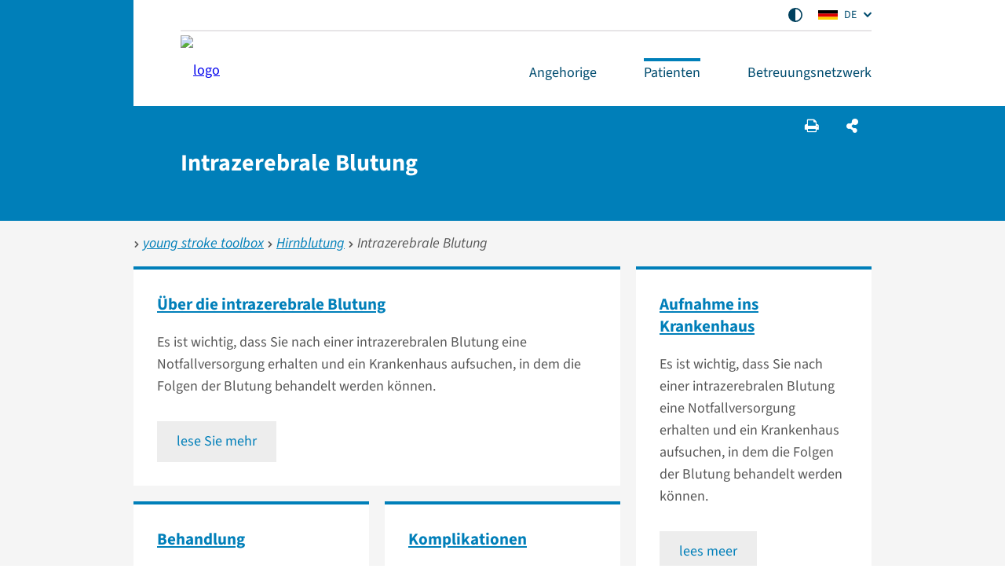

--- FILE ---
content_type: text/html; charset=utf-8
request_url: https://www.youngstroketoolbox.nl/de/patienten/schlaganfall-auf-junge-jahre/hirnblutung/arten-von-blutungen-und-behandlungsmoglichkeiten/intrazerebrale-blutung
body_size: 30272
content:


<!DOCTYPE html>
<html prefix="og: http://ogp.me/ns#" style="" lang="de">
<head>
    <link href="/assets/css/main.radboud.css?v=202601190606" rel="stylesheet" type="text/css" />
    <link rel="preload" href="/assets/fonts/RadboudIcons.woff" as="font" type="font/woff" crossorigin="anonymous">

        <script>
            (function () {
                
                if (typeof Promise === 'undefined' || typeof FontFace === 'undefined') return;

                function preload(family, localFamily, url, descriptors) {
                    function load(source) {
                        return new FontFace(family, source, descriptors)
                            .load()
                            .then(function (font) {
                                document.fonts.add(font);
                            });
                    }
                    load("local('" + localFamily + "')").catch(function () {
                        load("local('" + localFamily + "'), url('" + url + "')");
                    });
                };

                preload("\"Source Sans 3\"", "Source Sans 3", "/assets/fonts/SourceSans3-Normal-latin.woff2", {
                    weight: '400',
                    style: 'normal',
                    display: 'swap'
                });
                preload("\"Source Sans 3\"", "Source Sans 3 Bold", "/assets/fonts/SourceSans3-Normal-latin.woff2", {
                    weight: '700',
                    style: 'normal',
                    display: 'swap'
                });
            })();
        </script>

    <link rel="modulepreload" href="/assets/js/main-CJvqSw58.js">

    <meta http-equiv="X-UA-Compatible" content="IE=edge">
    <meta charset="utf-8">
    <meta name="viewport" content="width=device-width, initial-scale=1">

<!-- Matomo Tag Manager -->
<script>
  var _mtm = window._mtm = window._mtm || [];
  _mtm.push({'mtm.startTime': (new Date().getTime()), 'event': 'mtm.Start'});
  (function() {
    var d=document, g=d.createElement('script'), s=d.getElementsByTagName('script')[0];
    g.async=true; g.src='https://cdn.matomo.cloud/radboudumc.matomo.cloud/container_13HigDzM.js'; s.parentNode.insertBefore(g,s);
  })();
</script>
<!-- End Matomo Tag Manager -->




    <link rel="icon" href="https://www.youngstroketoolbox.nl/getmedia/c97ebabe-1457-4cbe-aa96-b1a15942f0a7/youngstroke_favicon.aspx?width=32&amp;height=32&amp;ext=.png" type="image/x-icon">
    <link rel="shortcut icon" href="https://www.youngstroketoolbox.nl/getmedia/c97ebabe-1457-4cbe-aa96-b1a15942f0a7/youngstroke_favicon.aspx?width=32&amp;height=32&amp;ext=.png" type="image/x-icon">

                <link rel="alternate" hreflang="nl" href="https://www.youngstroketoolbox.nl/patienten/beroerte-op-jonge-leeftijd/hersenbloeding/soorten-bloedingen-en-behandelmogelijkheden/intracerebrale-bloeding" />
                <link rel="alternate" hreflang="en" href="https://www.youngstroketoolbox.nl/en/patients/stroke-at-a-young-age/cerebral-hemorrhage/types-of-hemorrhage-and-treatment-options/intracerebral-hemorrhage" />
                <link rel="alternate" hreflang="de" href="https://www.youngstroketoolbox.nl/de/patienten/schlaganfall-auf-junge-jahre/hirnblutung/arten-von-blutungen-und-behandlungsmoglichkeiten/intrazerebrale-blutung" />
        <title>Intrazerebrale Blutung - Youngstroketoolbox</title>
        <meta name="description" content="Looking for information about intrazerebrale Blutung? Read more about this intrazerebrale Blutung  at Radboudumc">

    
    <style>
        :root {
            
            --color-tint-1: #007fb9;
--color-tint-2: #ca5126;
--color-block-accent-1-bg-tint-1: #007fb9;
--color-block-accent-1-text-tint-1: #fff;

        }
    </style>

        <script type="text/javascript">
            !(function (cfg){function e(){cfg.onInit&&cfg.onInit(i)}var S,u,D,t,n,i,C=window,x=document,w=C.location,I="script",b="ingestionendpoint",E="disableExceptionTracking",A="ai.device.";"instrumentationKey"[S="toLowerCase"](),u="crossOrigin",D="POST",t="appInsightsSDK",n=cfg.name||"appInsights",(cfg.name||C[t])&&(C[t]=n),i=C[n]||function(l){var d=!1,g=!1,f={initialize:!0,queue:[],sv:"7",version:2,config:l};function m(e,t){var n={},i="Browser";function a(e){e=""+e;return 1===e.length?"0"+e:e}return n[A+"id"]=i[S](),n[A+"type"]=i,n["ai.operation.name"]=w&&w.pathname||"_unknown_",n["ai.internal.sdkVersion"]="javascript:snippet_"+(f.sv||f.version),{time:(i=new Date).getUTCFullYear()+"-"+a(1+i.getUTCMonth())+"-"+a(i.getUTCDate())+"T"+a(i.getUTCHours())+":"+a(i.getUTCMinutes())+":"+a(i.getUTCSeconds())+"."+(i.getUTCMilliseconds()/1e3).toFixed(3).slice(2,5)+"Z",iKey:e,name:"Microsoft.ApplicationInsights."+e.replace(/-/g,"")+"."+t,sampleRate:100,tags:n,data:{baseData:{ver:2}},ver:4,seq:"1",aiDataContract:undefined}}var h=-1,v=0,y=["js.monitor.azure.com","js.cdn.applicationinsights.io","js.cdn.monitor.azure.com","js0.cdn.applicationinsights.io","js0.cdn.monitor.azure.com","js2.cdn.applicationinsights.io","js2.cdn.monitor.azure.com","az416426.vo.msecnd.net"],k=l.url||cfg.src;if(k){if((n=navigator)&&(~(n=(n.userAgent||"").toLowerCase()).indexOf("msie")||~n.indexOf("trident/"))&&~k.indexOf("ai.3")&&(k=k.replace(/(\/)(ai\.3\.)([^\d]*)$/,function(e,t,n){return t+"ai.2"+n})),!1!==cfg.cr)for(var e=0;e<y.length;e++)if(0<k.indexOf(y[e])){h=e;break}var i=function(e){var a,t,n,i,o,r,s,c,p,u;f.queue=[],g||(0<=h&&v+1<y.length?(a=(h+v+1)%y.length,T(k.replace(/^(.*\/\/)([\w\.]*)(\/.*)$/,function(e,t,n,i){return t+y[a]+i})),v+=1):(d=g=!0,o=k,c=(p=function(){var e,t={},n=l.connectionString;if(n)for(var i=n.split(";"),a=0;a<i.length;a++){var o=i[a].split("=");2===o.length&&(t[o[0][S]()]=o[1])}return t[b]||(e=(n=t.endpointsuffix)?t.location:null,t[b]="https://"+(e?e+".":"")+"dc."+(n||"services.visualstudio.com")),t}()).instrumentationkey||l.instrumentationKey||"",p=(p=p[b])?p+"/v2/track":l.endpointUrl,(u=[]).push((t="SDK LOAD Failure: Failed to load Application Insights SDK script (See stack for details)",n=o,r=p,(s=(i=m(c,"Exception")).data).baseType="ExceptionData",s.baseData.exceptions=[{typeName:"SDKLoadFailed",message:t.replace(/\./g,"-"),hasFullStack:!1,stack:t+"\nSnippet failed to load ["+n+"] -- Telemetry is disabled\nHelp Link: https://go.microsoft.com/fwlink/?linkid=2128109\nHost: "+(w&&w.pathname||"_unknown_")+"\nEndpoint: "+r,parsedStack:[]}],i)),u.push((s=o,t=p,(r=(n=m(c,"Message")).data).baseType="MessageData",(i=r.baseData).message='AI (Internal): 99 message:"'+("SDK LOAD Failure: Failed to load Application Insights SDK script (See stack for details) ("+s+")").replace(/\"/g,"")+'"',i.properties={endpoint:t},n)),o=u,c=p,JSON&&((r=C.fetch)&&!cfg.useXhr?r(c,{method:D,body:JSON.stringify(o),mode:"cors"}):XMLHttpRequest&&((s=new XMLHttpRequest).open(D,c),s.setRequestHeader("Content-type","application/json"),s.send(JSON.stringify(o))))))},a=function(e,t){g||setTimeout(function(){!t&&f.core||i()},500),d=!1},T=function(e){var n=x.createElement(I),e=(n.src=e,cfg[u]);return!e&&""!==e||"undefined"==n[u]||(n[u]=e),n.onload=a,n.onerror=i,n.onreadystatechange=function(e,t){"loaded"!==n.readyState&&"complete"!==n.readyState||a(0,t)},cfg.ld&&cfg.ld<0?x.getElementsByTagName("head")[0].appendChild(n):setTimeout(function(){x.getElementsByTagName(I)[0].parentNode.appendChild(n)},cfg.ld||0),n};T(k)}try{f.cookie=x.cookie}catch(p){}function t(e){for(;e.length;)!function(t){f[t]=function(){var e=arguments;d||f.queue.push(function(){f[t].apply(f,e)})}}(e.pop())}var r,s,n="track",o="TrackPage",c="TrackEvent",n=(t([n+"Event",n+"PageView",n+"Exception",n+"Trace",n+"DependencyData",n+"Metric",n+"PageViewPerformance","start"+o,"stop"+o,"start"+c,"stop"+c,"addTelemetryInitializer","setAuthenticatedUserContext","clearAuthenticatedUserContext","flush"]),f.SeverityLevel={Verbose:0,Information:1,Warning:2,Error:3,Critical:4},(l.extensionConfig||{}).ApplicationInsightsAnalytics||{});return!0!==l[E]&&!0!==n[E]&&(t(["_"+(r="onerror")]),s=C[r],C[r]=function(e,t,n,i,a){var o=s&&s(e,t,n,i,a);return!0!==o&&f["_"+r]({message:e,url:t,lineNumber:n,columnNumber:i,error:a,evt:C.event}),o},l.autoExceptionInstrumented=!0),f}(cfg.cfg),(C[n]=i).queue&&0===i.queue.length?(i.queue.push(e),i.trackPageView({})):e();})({
                src: "https://js.monitor.azure.com/scripts/b/ai.3.gbl.min.js",
                // name: "appInsights",
                crossOrigin: "anonymous",
                cfg: { // Application Insights Configuration
                    connectionString: "InstrumentationKey=b1d8b280-6fa4-4e12-8a15-1e0e8668d7a9;IngestionEndpoint=https://westeurope-2.in.applicationinsights.azure.com/;LiveEndpoint=https://westeurope.livediagnostics.monitor.azure.com/",
                    enableUnhandledPromiseRejectionTracking: true,
                    disableCookiesUsage: true
                }
            });

            // console.error messages insights
            console.error = (function (originalConsoleError) {
                return function error(...args) {
                    originalConsoleError(...args);

                    var exception = (typeof args[0] === 'string') ? new Error(args[0]) : args[0];
                    var properties = {};
                    if (args.length > 1) {
                        properties.arguments = args;
                    }
                    appInsights.trackException({
                        severityLevel: 3,
                        exception: exception,
                        properties: properties
                    });
                };
            })(console.error);
        </script>

    <script>
        window.dataLayer = window.dataLayer || [];
        function gtag() { dataLayer.push(arguments); }
        gtag('js', new Date());
    </script>
    

    


        
        <meta content="summary" name="twitter:card" />
<meta content="Youngstroketoolbox" name="twitter:site" />
<meta content="Intrazerebrale Blutung" name="twitter:title" />
<meta content="Looking for information about intrazerebrale Blutung? Read more about this intrazerebrale Blutung  at Radboudumc" name="twitter:description" />

<meta content="https://www.youngstroketoolbox.nl/de/patienten/schlaganfall-auf-junge-jahre/hirnblutung/arten-von-blutungen-und-behandlungsmoglichkeiten/intrazerebrale-blutung" name="twitter:url" />
<meta content="website" property="og:type" />
<meta content="Intrazerebrale Blutung" property="og:title" />
<meta content="Looking for information about intrazerebrale Blutung? Read more about this intrazerebrale Blutung  at Radboudumc" property="og:description" />

<meta content="https://www.youngstroketoolbox.nl/de/patienten/schlaganfall-auf-junge-jahre/hirnblutung/arten-von-blutungen-und-behandlungsmoglichkeiten/intrazerebrale-blutung" property="og:url" />

    
    
<!-- Matomo Tag Manager -->
<script>
  var _mtm = window._mtm = window._mtm || [];
  _mtm.push({'mtm.startTime': (new Date().getTime()), 'event': 'mtm.Start'});
  (function() {
    var d=document, g=d.createElement('script'), s=d.getElementsByTagName('script')[0];
    g.async=true; g.src='https://cdn.matomo.cloud/radboudumc.matomo.cloud/container_13HigDzM.js'; s.parentNode.insertBefore(g,s);
  })();
</script>
<!-- End Matomo Tag Manager -->    
</head>

<body class="Preload " style=""
      data-title="Intrazerebrale Blutung - Youngstroketoolbox"    data-url="/de/patienten/schlaganfall-auf-junge-jahre/hirnblutung/arten-von-blutungen-und-behandlungsmoglichkeiten/intrazerebrale-blutung" data-guid="5d673715-2b46-4ac3-bfad-997b9bf70441"   >
<noscript>
    <style>
        html {
            overflow: visible;
            height: auto;
        }

        .MainNav_ItemWrapper:hover .Subnavigation_Wrapper,
        .MainNav_Item:focus + .Subnavigation_Wrapper {
            display: block;
        }

        .Header-FixedHeight .Dialoog,
        .Header-FixedHeight .Title_Wrapper,
        .Accordion_ContentContainer.Hidden {
            height: auto !important;
            visibility: visible;
        }

        .Dialoog_Step.Invisible,
        .Title_Wrapper.Invisible,
        main.Invisible,
        .js-GridItem {
            transform: none;
            opacity: 1;
        }

        .Dialoog_Form,
        .js-OptionsOpenBtn,
        .Image_Wrapper-Scaled,
        .Video_Wrapper-Scaled,
        img[data-src] {
            display: none;
        }

        .js-MasonryGrid {
            display: flex;
            flex-wrap: wrap;
        }
    </style>
</noscript>

    <div class="js-ChartsData" data-retry-btn-text="Reload graph" data-failed-to-load-text="We could not load the graph. Please check your network connection and try again."></div>
    
    <div class="Container Container_Webpage ">
        <div class="PrintHeader ShowOnPrint">
            <img class="PrintHeader_Logo"
                 src="https://www.youngstroketoolbox.nl/getmedia/2dfd88eb-0222-4940-941c-ca83f832e69d/youngstroke_png.aspx?width=200&amp;height=80&amp;ext=.png"
                 width="200"
                 height="80"
                 alt="Youngstroketoolbox logo">
            <div class="PrintHeader_Url" id="PrintUrl"></div>
        </div>
        

        <header class="Theme-UMC  Header Header-FixedHeight">
            <!--Donut#[base64]#-->


<div class="Header_Wrapper rs_skip">
    <div class="Header_WrapperInside">
        <div class="SkipLinks">
            <a class="Btn Btn-Default" href="#MainContent">go to main content</a>
        </div>
        <div class="Header_TopContainer Container-Center">
            <nav class="Header_Top" aria-label="Sekund&#228;re Navigation">

                    <ul class="List-Clear List-Horizontal Header_TopList">
                            <li class="Header_TopItem Header_TopItem-Center">
                                <button class="Btn-Reset Btn-Flex" onclick="contrastManager.switch()">
                                    <span class="HiddenIconText">Ein/Aus kontrastmodus</span>
                                    <svg class="ContrastSwitch_Icon" xmlns="http://www.w3.org/2000/svg" viewBox="0 0 512 512" width="18" height="18">
                                        <path d="M464 256c0-114.9-93.1-208-208-208V464c114.9 0 208-93.1 208-208zM0 256a256 256 0 1 1 512 0A256 256 0 1 1 0 256z" />
                                    </svg>
                                </button>
                            </li>
                                            </ul>

                    <ul class="List-Clear List-Horizontal Header_TopList">
                        <li class="Header_TopItem Current">
                            <div class="LanguagesSwitch js-Accordion" data-accordion-allow-close-all="true">
                                <button class="Header_TopLink LanguagesSwitch_Btn js-Accordion_Title">
                                    <span class="HiddenIconText">Die aktuelle Sprache ist Deutsch (</span>
                                    <img class="LanguagesSwitch_Icon" width="25" height="16" src="/assets/img/layout/flag-de.svg" alt="" /> DE
                                    <span class="HiddenIconText">)</span>
                                </button>
                                <ul class="LanguagesSwitch_List js-Accordion_Content">
                                        <li class="LanguagesSwitch_Item">
                                            <a class="LanguagesSwitch_Link" href="https://www.youngstroketoolbox.nl/patienten/beroerte-op-jonge-leeftijd/hersenbloeding/soorten-bloedingen-en-behandelmogelijkheden/intracerebrale-bloeding" title="Wijzig taal in Nederlands">
                                                <span class="HiddenIconText">Wijzig taal in Nederlands (</span>
                                                <img class="LanguagesSwitch_Icon " width="25" height="16" src="/assets/img/layout/flag-nl.svg" alt="" /> NL
                                                <span class="HiddenIconText">)</span>
                                            </a>
                                        </li>
                                        <li class="LanguagesSwitch_Item">
                                            <a class="LanguagesSwitch_Link" href="https://www.youngstroketoolbox.nl/en/patients/stroke-at-a-young-age/cerebral-hemorrhage/types-of-hemorrhage-and-treatment-options/intracerebral-hemorrhage" title="Change language to Engels">
                                                <span class="HiddenIconText">Change language to Engels (</span>
                                                <img class="LanguagesSwitch_Icon " width="25" height="16" src="/assets/img/layout/flag-en.svg" alt="" /> EN
                                                <span class="HiddenIconText">)</span>
                                            </a>
                                        </li>
                                </ul>
                            </div>
                        </li>
                    </ul>
            </nav>
        </div>
        <div class="Header_Container Container Container-Center Container-White">
            <a href="/de/patienten" data-intranet-href="/de/intranet" class="Logo" title="Youngstroketoolbox">
                <img class="Logo_Image" src="https://www.youngstroketoolbox.nl/getmedia/2dfd88eb-0222-4940-941c-ca83f832e69d/youngstroke_png.aspx?width=200&amp;height=80&amp;ext=.png" width="200" height="80" alt="logo" />
                <span class="HiddenIconText">Go to Radboudumc Youngstroketoolbox</span>
            </a>
            <nav class="MainNav" aria-label="Hauptnavigation">
                <ul class="List List-Clear List-Divided List-Grey List-DividedNoTop List-DividedBig">

                        <li class="MainNav_ItemWrapper ">
                            <button class="MainNav_Item Btn-Reset " data-url="https://www.youngstroketoolbox.nl/de/angehorige">
                                Angehorige
                                <i class="MenuItem_Arrow MenuItem_ArrowDown RIcon-ArrowDown"></i>
                                <i class="MenuItem_Arrow MenuItem_ArrowUp RIcon-ArrowUp"></i>
                            </button>
                        </li>
                        <li class="MainNav_ItemWrapper Current">
                            <button class="MainNav_Item Btn-Reset MobileOpen" data-url="https://www.youngstroketoolbox.nl/de/patienten">
                                Patienten
                                <i class="MenuItem_Arrow MenuItem_ArrowDown RIcon-ArrowDown"></i>
                                <i class="MenuItem_Arrow MenuItem_ArrowUp RIcon-ArrowUp"></i>
                            </button>
                        </li>
                        <li class="MainNav_ItemWrapper ">
                            <button class="MainNav_Item Btn-Reset " data-url="https://www.youngstroketoolbox.nl/de/betreuungsnetzwerk">
                                Betreuungsnetzwerk
                                <i class="MenuItem_Arrow MenuItem_ArrowDown RIcon-ArrowDown"></i>
                                <i class="MenuItem_Arrow MenuItem_ArrowUp RIcon-ArrowUp"></i>
                            </button>
                        </li>
                </ul>
            </nav>
        </div>
    </div>
</div>
<!--EndDonut-->
                <div class="Container Container-Center Container-Relative ClearFix-Wrapper Theme-UMC Theme-Accent Container-HeaderButtonsWrapper Invisible">
                    <div class="Toolbar">
                        


<hr class="Line  ShowOnPrint  ">


            <button class="Btn Btn-Square Btn-TransparentAndHeaderText" onclick="printManager.print(this, true); return false;"
                    data-overlay-title-text="Print"
                    data-overlay-subtitle-text=""
                    data-overlay-text=""
                    data-overlay-current-page-btn-text="Print this page"
                    data-overlay-more-title-text="Print more?"
                    data-overlay-more-subtitle-text=""
                    data-overlay-more-text="The following pages can be printed separately">
                <i class="RIcon-CenterVertical RIcon-Printer"></i><span class="HiddenIconText">print page</span>
            </button>
            <button class="Btn Btn-Square Btn-TransparentAndHeaderText" onclick="shareManager.openShareOverlay(this); return false;"
                    data-shareoverlay-title-text="Share this page"
                    data-shareoverlay-subtitle-text="">
                <i class="RIcon-CenterVertical RIcon-Share"></i>
                <span class="HiddenIconText">share page</span>
            </button>
                    </div>
                </div>
                            <div class="Title_Wrapper Invisible Theme-Accent Theme-UMC">
                    <div class="Container Container-Center Container-Relative">
                        <div class="Container Container-Title">
                            <h1 class="H H3 H-NoMargin">
                                Intrazerebrale Blutung
                            </h1>
                        </div>
                    </div>
                </div>
        </header>
        <div class="Theme-UMC">
            <div class="js-PageLoadingSpinner LoadingSpinner LoadingSpinner-Center LoadingSpinner-Large LoadingSpinner-Absolute"><div class="LoadingSpinner_Animation"></div></div>
        </div>
        <main id="MainContent" class="Invisible">
<div class='Container Container-Center Theme-UMC'> <div class='Path Path-Margined'><span class='Path_Part'><i class='RIcon-ArrowRight'></i> <span class='Path_Text'><a class='Link' href='/de/patienten'>young stroke toolbox</a></span></span>
<span class='Path_Part'><i class='RIcon-ArrowRight'></i> <span class='Path_Text'><a class='Link' href='/de/patienten/schlaganfall-auf-junge-jahre/hirnblutung'>Hirnblutung</a></span></span>
<span class='Path_Part'><i class='RIcon-ArrowRight'></i> <span class='Path_Text'>Intrazerebrale Blutung</span></span>
</div></div>
            






<section class='Container Container-Center Container-PaddedVertical'><div class='BlocksGrid  '><div class='BlocksGrid_Container js-Grid js-MasonryGrid' data-no-results-text='We could not find any results' data-no-network-connection-text='We could not connect to Internet. Please check your connection and try again.'   ><div class="Block_Wrapper js-GridItem_Wrapper Block_Wrapper-Width2 "><div class="Block js-GridItem Theme-UMC " id="168522">
    <hr class="Line">

    <div class="ClearFix-Wrapper">
        <div class="Block_PaddedContent  ClearFix-Container">

            

<a href="/de/patienten/schlaganfall-auf-junge-jahre/hirnblutung/arten-von-blutungen-und-behandlungsmoglichkeiten/intrazerebrale-blutung/uber-die-intrazerebrale-blutung" onClick="blockManager.open(this); return false;">    <h3 class="Block_Title H H5 ">
        &#220;ber die intrazerebrale Blutung
        

    </h3>
</a>

            Es ist wichtig, dass Sie nach einer intrazerebralen Blutung eine Notfallversorgung erhalten und ein Krankenhaus aufsuchen, in dem die Folgen der Blutung behandelt werden können.

<a class="Btn Btn-Default js-OpenOverlayBtn" href="/de/patienten/schlaganfall-auf-junge-jahre/hirnblutung/arten-von-blutungen-und-behandlungsmoglichkeiten/intrazerebrale-blutung/uber-die-intrazerebrale-blutung" onClick="blockManager.open(this); return false;">lese Sie mehr</a>
        </div>
    </div>

<div class="Overlay Overlay-Block js-GridItem_Overlay Overlay-Hidden Theme-UMC " data-title="Über die intrazerebrale Blutung - Youngstroketoolbox" data-url="/de/patienten/schlaganfall-auf-junge-jahre/hirnblutung/arten-von-blutungen-und-behandlungsmoglichkeiten/intrazerebrale-blutung/uber-die-intrazerebrale-blutung"><div class='Overlay_ContentWrapper ClearFix-Wrapper'>


<hr class="Line  ">


<div class="Toolbar">            <button class="Btn Btn-Square Btn-Default Btn-TextAccent" onclick="printManager.print(this); return false;">
                <i class="RIcon-CenterVertical RIcon-Printer"></i><span class="HiddenIconText">print page</span>
            </button>
            <button class="Btn Btn-Square Btn-Default Btn-TextAccent" onclick="shareManager.openShareOverlay(this); return false;"
                    data-shareoverlay-title-text="Share this page"
                    data-shareoverlay-subtitle-text="">
                <i class="RIcon-CenterVertical RIcon-Share"></i>
                <span class="HiddenIconText">share page</span>
            </button>
            <a onclick="blockManager.close($(this)); return false;" href="/de/patienten/schlaganfall-auf-junge-jahre/hirnblutung/arten-von-blutungen-und-behandlungsmoglichkeiten/intrazerebrale-blutung" class="Btn Btn-Square Btn-Default Btn-TextAccent Overlay_CloseBtn">
                <i class="RIcon-Cross"></i>
            </a>
</div><div class='Overlay_Content-Centered'><div class='Overlay_Content'>

    <h3 class="H H3 ">
        &#220;ber die intrazerebrale Blutung


    </h3>
Bei einer intrazerebralen Blutung befindet sich Blut im Hirngewebe. Für die Behandlung der Folgen der Blutungen werden Sie schnellstmöglich aufgenommen.<br />
Zu den Symptomen einer intrazerebralen Blutung gehören: akute starke Kopfschmerzen, Übelkeit, neurologische Defizite und Bewusstseinsabfall oder -verlust.<br />
Der Verlauf und die Prognose der Blutung hängt stark von der Ursache und dem Schweregrad ab.
<h2 class="H H4">Ursachen</h2>
Intrazerebrale Blutungen in jungen Jahren können verschiedene Ursachen haben, wie z.B. Bluthochdruck (Hypertonie), Gefäßanomalien oder einen Hirntumor.<br />
&nbsp;<br />
Zu den krankhaften Anomalien der Hirngefäße, die in jungen Jahren am häufigsten zu intrazerebralen Blutungen führen, gehören:
<ul>
	<li><a href="/de/patienten/beroerte-op-jonge-leeftijd/gehirnanomalie/arten-gehrinanomalien-und-behandlungsmoglichkeiten/hirnaneurysma" target="_blank">zerebrales Aneurysma</a></li>
	<li><a href="/de/patienten/schlaganfall-auf-junge-jahre/gehirnanomalie/arten-gehrinanomalien-und-behandlungsmoglichkeiten/arteriovenose-malformation-avm-im-gehirn" target="_blank">arteriovenöse Malformation</a></li>
	<li><a href="/de/patienten/beroerte-op-jonge-leeftijd/gehirnanomalie/arten-gehrinanomalien-und-behandlungsmoglichkeiten/durale-arteriovenose-fistel-im-gehirn" target="_blank">durale arteriovenöse Fistel</a></li>
	<li><a href="/de/patienten/beroerte-op-jonge-leeftijd/gehirnanomalie/arten-gehrinanomalien-und-behandlungsmoglichkeiten/kavernom" target="_blank">Kavernom</a></li>
</ul>
</div></div></div></div></div></div>
<div class="Block_Wrapper js-GridItem_Wrapper  "><div class="Block js-GridItem Theme-UMC " id="168523">
    <hr class="Line">

    <div class="ClearFix-Wrapper">
        <div class="Block_PaddedContent  ClearFix-Container">

            

<a href="/de/patienten/schlaganfall-auf-junge-jahre/hirnblutung/arten-von-blutungen-und-behandlungsmoglichkeiten/intrazerebrale-blutung/aufnahme-ins-krankenhaus" onClick="blockManager.open(this); return false;">    <h3 class="Block_Title H H5 ">
        Aufnahme ins Krankenhaus
        

    </h3>
</a>

            Es ist wichtig, dass Sie nach einer intrazerebralen Blutung eine Notfallversorgung erhalten und ein Krankenhaus aufsuchen, in dem die Folgen der Blutung behandelt werden können.

<a class="Btn Btn-Default js-OpenOverlayBtn" href="/de/patienten/schlaganfall-auf-junge-jahre/hirnblutung/arten-von-blutungen-und-behandlungsmoglichkeiten/intrazerebrale-blutung/aufnahme-ins-krankenhaus" onClick="blockManager.open(this); return false;">lees meer</a>        </div>
    </div>

<div class="Overlay Overlay-Block js-GridItem_Overlay Overlay-Hidden Theme-UMC " data-title="Aufnahme ins Krankenhaus - Youngstroketoolbox" data-url="/de/patienten/schlaganfall-auf-junge-jahre/hirnblutung/arten-von-blutungen-und-behandlungsmoglichkeiten/intrazerebrale-blutung/aufnahme-ins-krankenhaus"><div class='Overlay_ContentWrapper ClearFix-Wrapper'>


<hr class="Line  ">


<div class="Toolbar">            <button class="Btn Btn-Square Btn-Default Btn-TextAccent" onclick="printManager.print(this); return false;">
                <i class="RIcon-CenterVertical RIcon-Printer"></i><span class="HiddenIconText">print page</span>
            </button>
            <button class="Btn Btn-Square Btn-Default Btn-TextAccent" onclick="shareManager.openShareOverlay(this); return false;"
                    data-shareoverlay-title-text="Share this page"
                    data-shareoverlay-subtitle-text="">
                <i class="RIcon-CenterVertical RIcon-Share"></i>
                <span class="HiddenIconText">share page</span>
            </button>
            <a onclick="blockManager.close($(this)); return false;" href="/de/patienten/schlaganfall-auf-junge-jahre/hirnblutung/arten-von-blutungen-und-behandlungsmoglichkeiten/intrazerebrale-blutung" class="Btn Btn-Square Btn-Default Btn-TextAccent Overlay_CloseBtn">
                <i class="RIcon-Cross"></i>
            </a>
</div><div class='Overlay_Content-Centered'><div class='Overlay_Content'>

    <h3 class="H H3 ">
        Aufnahme ins Krankenhaus


    </h3>
    <p>
                        
    </p>
    <p></p>
    <br />
    <p></p>
    <ul class="List-Clear List-Divided js-Accordion">
<li>
    <button class="Btn-Reset Link Link-Btn Accordion_Title js-Accordion_Title">
        Untersuchung und Diagnose
        <i class="RIcon-ArrowDown RIcon-Size1 Link-Btn_Arrow ShowIfActive"></i>
        <i class="RIcon-ArrowUp RIcon-Size1 Link-Btn_Arrow HideIfActive"></i>

    </button>
    <div class="js-Accordion_Content Accordion_ContentContainer ShowForcedOnPrint Hidden">
        <div class="Accordion_Content">
            <p><div>Sobald Sie ins Krankenhaus eingeliefert werden, da die Ärzte davon ausgehen, dass Sie eine Gehirnblutung haben, wird ein CT-Scan (Computertomographie) des Gehirns durchgeführt. Auf diese Art und Weise kann der Arzt feststellen, welche Art von Hirnblutung Sie gehabt haben. Die Blutgefäße können im CT-Scan durch die Zufuhr von Kontrastmittel über die Infusion in Ihrem Arm bildgebend dargestellt werden, sodass der Arzt eventuelle Gefäßanomalien erkennen kann. Eine Ursache wird bei einer CT-Untersuchung der Hirngefäße oft nicht gefunden.</div>
&nbsp;<br />
Bestehen Zweifel an der Ursache der Blutung, kann sich das Team der Gefäßspezialisten dazu entschließen, weitere Untersuchungen durchzuführen. Dies geschieht durch eine Gefäßuntersuchung (Angiographie).</p>
        </div>
    </div>
</li><li>
    <button class="Btn-Reset Link Link-Btn Accordion_Title js-Accordion_Title">
        Intensivstation oder Pflegestation mit mittlerer Verweildauer
        <i class="RIcon-ArrowDown RIcon-Size1 Link-Btn_Arrow ShowIfActive"></i>
        <i class="RIcon-ArrowUp RIcon-Size1 Link-Btn_Arrow HideIfActive"></i>

    </button>
    <div class="js-Accordion_Content Accordion_ContentContainer ShowForcedOnPrint Hidden">
        <div class="Accordion_Content">
            <p>Sie werden auf der Intensivstation, der Pflegestation mit mittlerer Verweildauer oder auf der Schlaganfallstation aufgenommen, sofern eine genaue Überwachung und Unterstützung wichtiger Körperfunktionen erforderlich ist. Beispiele dafür sind Beatmung, Blutdruckunterstützung, Beobachtung des Hirndrucks oder des Herzrhythmus. Sofern es Ihre Situation erlaubt und Sie keine kontinuierliche Überwachung oder Unterstützung der Körperfunktionen benötigen, werden Sie auf die Pflegestation verlegt.</p>
        </div>
    </div>
</li><li>
    <button class="Btn-Reset Link Link-Btn Accordion_Title js-Accordion_Title">
        Pflegestation
        <i class="RIcon-ArrowDown RIcon-Size1 Link-Btn_Arrow ShowIfActive"></i>
        <i class="RIcon-ArrowUp RIcon-Size1 Link-Btn_Arrow HideIfActive"></i>

    </button>
    <div class="js-Accordion_Content Accordion_ContentContainer ShowForcedOnPrint Hidden">
        <div class="Accordion_Content">
            <p>Sofern es die Situation erlaubt, werden Sie auf die Pflegestation aufgenommen. Sie halten sich in der Regel in einem Einzelzimmer auf. Sie werden regelmäßig überwacht und Ihre Körperfunktionen werden beobachtet. Wir bieten so viel Ruhe und Sicherheit wie möglich. Hat sich Ihre Situation beruhigt, wird das medizinische Team auf der Pflegestation die nach der Blutung verbleibenden Probleme aufzeigen und mit Ihnen und Ihren Angehörigen besprechen, wie und wo Sie sich am besten von der Blutung erholen können.<br />
&nbsp;<br />
Sie werden von einer speziell ausgebildeten Pflegekraft betreut und beobachtet. Diese Pflegekraft ist für die Beobachtung und Pflege sowie für die Koordination der Pflege verantwortlich.<br />
&nbsp;<br />
Für die medizinische Behandlung steht ein Arzt unter der Aufsicht eines Facharztes der Abteilung 24 Stunden am Tag zur Verfügung. Der Facharzt und der Abteilungsarzt stehen täglich miteinander in Kontakt, um Ihre Behandlung und Behandlungsausrichtung zu besprechen. Jeden Morgen wird der Arzt Sie während der Visite auf der Station besuchen und mit Ihnen und der Pflegekraft besprechen, wie Ihre Behandlung verläuft. Die Ergebnisse der Untersuchungen erfahren Sie während des Besuchs. Sind neue Untersuchungen geplant, informiert Sie die Pflegekraft mündlich und schriftlich. Bei Bedarf kann ein zusätzliches Treffen mit dem Arzt eingeplant werden.</p>
        </div>
    </div>
</li><li>
    <button class="Btn-Reset Link Link-Btn Accordion_Title js-Accordion_Title">
        Behandlungsteam
        <i class="RIcon-ArrowDown RIcon-Size1 Link-Btn_Arrow ShowIfActive"></i>
        <i class="RIcon-ArrowUp RIcon-Size1 Link-Btn_Arrow HideIfActive"></i>

    </button>
    <div class="js-Accordion_Content Accordion_ContentContainer ShowForcedOnPrint Hidden">
        <div class="Accordion_Content">
            <p>Die Folgen einer IZB können unterschiedlich ausfallen. Es kann zu Lähmungen, Schluck- und Sprachstörungen sowie zu Problemen im Denkvermögen (kognitive Schwierigkeiten) kommen. Aus diesem Grund treffen Sie in den verschiedenen Abteilungen auf Therapeuten, welche die Folgen der IZB für Ihr allgemeines Wohlbefinden aufzeigen und behandeln.<br />
Das Behandlungsteam besteht aus mehreren Fachleuten. Diese beraten sich untereinander. Ziel ist es, dass Sie während des Aufenthalts so weit wie möglich von den gleichen Personen begleitet werden.<br />
<br />
Das Behandlungsteam besteht aus:
<ul>
	<li>Behandelnder Neurochirurg/Neurointerventionsspezialist: behandelnder Arzt.</li>
	<li>Abteilungsarzt: ist von Montag bis Freitag von 9.00 bis 17.00 Uhr auf der Intensivstation, Station mit mittlerer Verweildauer oder Pflegestation anwesend. Er ist für die Ausführung und Kontinuität der täglichen medizinischen Versorgung verantwortlich. Ein Arzt steht 24 Stunden am Tag auf der Pflegestation zur Verfügung.</li>
	<li>Intensiv-Arzt: Arzt, der Sie auf der Intensivstation behandelt. Dieser ist 24 Stunden am Tag verfügbar.</li>
	<li>Pflegekraft: ist für die Koordination der Pflege verantwortlich, beobachtet Sie, unterstützt Sie in Ihrer täglichen Pflege, verabreicht Medikamente und führt Handlungen im Auftrag des Arztes durch.</li>
	<li>Spezielle Pflegefachkraft: Sie überwacht die Kontinuität der Behandlung, hilft Ihnen, über Ihren Genesungsprozess nachzudenken, ist Ihre Ansprechpartnerin und führt ambulante Untersuchungen durch. Bei diesen Kontrollen wird diese Ihre Beschwerden dokumentieren, den Einfluss der Beschwerden auf Ihre täglichen Aktivitäten besprechen und Sie gegebenenfalls an den richtigen Fachmann weiterverweisen.</li>
	<li>Rehabilitationsarzt: koordiniert die Betreuung der mitbehandelnden Therapeuten z. B. in den Bereichen Logopädie, Physiotherapie und Ergotherapie und berät Sie bei Ihrem Genesungsprozess.</li>
	<li>Physiotherapeut: behandelt Probleme auf dem Gebiet der Bewegung, Atmung, Husten oder beim Konditionsaufbau.</li>
	<li>Logopäden: behandelt Probleme beim Schlucken oder Sprechen. Sie werden auch vom Logopäden behandelt, wenn Sie mittels eines Zugangs durch Luftröhre beatmet werden (Trachea-Kanüle).</li>
	<li>Ergotherapeut: identifiziert Probleme im täglichen Ablauf und kann bei Bedarf angepasste Hilfsmittel (z.B. Rollstuhl) bereitstellen.</li>
	<li>Ernährungsberater: gibt Ratschläge bei Ernährungsproblemen oder der Ernährungssituation.</li>
	<li>Sozialarbeiter: unterstützt bei sozialen oder gesellschaftlichen Problemen, wie z.B. bei Problemen hinsichtlich der Geschäftsunfähigkeit oder möglichen finanziellen Folgen Ihres Zustands.</li>
	<li>Geistlicher Beistand (freiwillig): kann Sie und Ihre Angehörigen in Fragen der Sinnhaftigkeit unterstützen.</li>
	<li>Pflegeübergabestelle: Vermittlung von häuslicher Pflege, Pflegehilfsmitteln oder Unterbringung in einem Pflegeheim nach dem Krankenhausaufenthalt.</li>
</ul>
</p>
        </div>
    </div>
</li><li>
    <button class="Btn-Reset Link Link-Btn Accordion_Title js-Accordion_Title">
        Sicherheit
        <i class="RIcon-ArrowDown RIcon-Size1 Link-Btn_Arrow ShowIfActive"></i>
        <i class="RIcon-ArrowUp RIcon-Size1 Link-Btn_Arrow HideIfActive"></i>

    </button>
    <div class="js-Accordion_Content Accordion_ContentContainer ShowForcedOnPrint Hidden">
        <div class="Accordion_Content">
            <p>Nach einer IZB können Sie verwirrt und unruhig sein, was unsichere Situationen zur Folge haben kann. Aus Sicherheitsgründen ist es manchmal notwendig, Hand-, Fuß- und Bauchgurte aus Stoff zu verwenden. Diese Maßnahmen werden im Allgemeinen nicht als angenehm empfunden. Sind diese Maßnahmen notwendig, werden wir sie mit Ihnen und Ihrer Kontaktperson besprechen.</p>
        </div>
    </div>
</li><li>
    <button class="Btn-Reset Link Link-Btn Accordion_Title js-Accordion_Title">
        Medikamente
        <i class="RIcon-ArrowDown RIcon-Size1 Link-Btn_Arrow ShowIfActive"></i>
        <i class="RIcon-ArrowUp RIcon-Size1 Link-Btn_Arrow HideIfActive"></i>

    </button>
    <div class="js-Accordion_Content Accordion_ContentContainer ShowForcedOnPrint Hidden">
        <div class="Accordion_Content">
            <p>Nach einer IZB erhalten alle Patienten eine Reihe von Medikamenten wie Schmerzmittel, Medikamente zur Verbesserung der Durchblutung des Gehirns und Medikamente zur Förderung des Stuhlgangs.<br />
Heimmedikamente wie Blutverdünner und Blutdrucksenker werden in der Regel nicht weiter verabreicht. Sie können weiterhin andere Medikamente einnehmen.</p>
        </div>
    </div>
</li>    </ul>
</div></div></div></div></div></div><div class="Block_Wrapper js-GridItem_Wrapper  "><div class="Block js-GridItem Theme-UMC " id="177952">
    <hr class="Line">

    <div class="ClearFix-Wrapper">
        <div class="Block_PaddedContent  ClearFix-Container">

            

<a href="/de/patienten/schlaganfall-auf-junge-jahre/hirnblutung/arten-von-blutungen-und-behandlungsmoglichkeiten/intrazerebrale-blutung/behandlung" onClick="blockManager.open(this); return false;">    <h3 class="Block_Title H H5 ">
        Behandlung
        

    </h3>
</a>

            Sollte sich Ihr Hirndruck infolge der Hirnblutung erhöht haben, wird der Arzt erwägen, einen Drainage und ein Manometer durch den Schädel in einer Gehirnkammer zu legen. Dies kann dazu führen, dass die Liquorflüssigkeit abläuft und der Hirndruck sinkt.

<a class="Btn Btn-Default js-OpenOverlayBtn" href="/de/patienten/schlaganfall-auf-junge-jahre/hirnblutung/arten-von-blutungen-und-behandlungsmoglichkeiten/intrazerebrale-blutung/behandlung" onClick="blockManager.open(this); return false;">lese Sie mehr</a>
        </div>
    </div>

<div class="Overlay Overlay-Block js-GridItem_Overlay Overlay-Hidden Theme-UMC " data-title="Behandlung - Youngstroketoolbox" data-url="/de/patienten/schlaganfall-auf-junge-jahre/hirnblutung/arten-von-blutungen-und-behandlungsmoglichkeiten/intrazerebrale-blutung/behandlung"><div class='Overlay_ContentWrapper ClearFix-Wrapper'>


<hr class="Line  ">


<div class="Toolbar">            <button class="Btn Btn-Square Btn-Default Btn-TextAccent" onclick="printManager.print(this); return false;">
                <i class="RIcon-CenterVertical RIcon-Printer"></i><span class="HiddenIconText">print page</span>
            </button>
            <button class="Btn Btn-Square Btn-Default Btn-TextAccent" onclick="shareManager.openShareOverlay(this); return false;"
                    data-shareoverlay-title-text="Share this page"
                    data-shareoverlay-subtitle-text="">
                <i class="RIcon-CenterVertical RIcon-Share"></i>
                <span class="HiddenIconText">share page</span>
            </button>
            <a onclick="blockManager.close($(this)); return false;" href="/de/patienten/schlaganfall-auf-junge-jahre/hirnblutung/arten-von-blutungen-und-behandlungsmoglichkeiten/intrazerebrale-blutung" class="Btn Btn-Square Btn-Default Btn-TextAccent Overlay_CloseBtn">
                <i class="RIcon-Cross"></i>
            </a>
</div><div class='Overlay_Content-Centered'><div class='Overlay_Content'>

    <h3 class="H H3 ">
        Behandlung


    </h3>
Sollte sich Ihr Hirndruck infolge der Hirnblutung erhöht haben, wird der Arzt erwägen, einen Drainage und ein Manometer durch den Schädel in einer Gehirnkammer zu legen. Dies kann dazu führen, dass die Liquorflüssigkeit abläuft und der Hirndruck sinkt. Der Hirndruck kann ebenfalls gemessen werden. Sie werden auf der Intensivstation, der Pflegestation mit mittlerer Verweildauer oder der Schlaganfallstation aufgenommen.<br />
&nbsp;<br />
Wenn die Blutung viel Raum einnimmt und das Gehirn hinausgedrückt wird, kann der Arzt erwägen, die Blutung operativ zu entfernen. Tritt eine starke Hirnschwellung auf, kann ein Teil des Schädels entfernt werden, um die Phase der Hirnschwellung zu überbrücken. Der fehlende Teil des Schädels kann nach 3 Monaten wieder aufgesetzt werden, wenn Sie sich ausreichend erholt haben. Während der Erholungsphase werden Sie mit einem Helm zum Schutz des Gehirns ausgestattet.<br />
Der Intensiv-Arzt und der Neurochirurg besprechen den Behandlungsplan mit Ihrer Kontaktperson.</div></div></div></div></div></div>
<div class="Block_Wrapper js-GridItem_Wrapper  "><div class="Block js-GridItem Theme-UMC " id="168526">
    <hr class="Line">

    <div class="ClearFix-Wrapper">
        <div class="Block_PaddedContent  ClearFix-Container">

            

<a href="/de/patienten/schlaganfall-auf-junge-jahre/hirnblutung/arten-von-blutungen-und-behandlungsmoglichkeiten/intrazerebrale-blutung/komplikationen" onClick="blockManager.open(this); return false;">    <h3 class="Block_Title H H5 ">
        Komplikationen
        

    </h3>
</a>

            Die Komplikationen nach einer intrazerebralen Blutung können äußerst unterschiedlich sein und hängen von der Größe und dem Ort der Blutung ab. Wir erläutern Ihnen die häufigsten Komplikationen.

<a class="Btn Btn-Default js-OpenOverlayBtn" href="/de/patienten/schlaganfall-auf-junge-jahre/hirnblutung/arten-von-blutungen-und-behandlungsmoglichkeiten/intrazerebrale-blutung/komplikationen" onClick="blockManager.open(this); return false;">lees meer</a>        </div>
    </div>

<div class="Overlay Overlay-Block js-GridItem_Overlay Overlay-Hidden Theme-UMC " data-title="Komplikationen - Youngstroketoolbox" data-url="/de/patienten/schlaganfall-auf-junge-jahre/hirnblutung/arten-von-blutungen-und-behandlungsmoglichkeiten/intrazerebrale-blutung/komplikationen"><div class='Overlay_ContentWrapper ClearFix-Wrapper'>


<hr class="Line  ">


<div class="Toolbar">            <button class="Btn Btn-Square Btn-Default Btn-TextAccent" onclick="printManager.print(this); return false;">
                <i class="RIcon-CenterVertical RIcon-Printer"></i><span class="HiddenIconText">print page</span>
            </button>
            <button class="Btn Btn-Square Btn-Default Btn-TextAccent" onclick="shareManager.openShareOverlay(this); return false;"
                    data-shareoverlay-title-text="Share this page"
                    data-shareoverlay-subtitle-text="">
                <i class="RIcon-CenterVertical RIcon-Share"></i>
                <span class="HiddenIconText">share page</span>
            </button>
            <a onclick="blockManager.close($(this)); return false;" href="/de/patienten/schlaganfall-auf-junge-jahre/hirnblutung/arten-von-blutungen-und-behandlungsmoglichkeiten/intrazerebrale-blutung" class="Btn Btn-Square Btn-Default Btn-TextAccent Overlay_CloseBtn">
                <i class="RIcon-Cross"></i>
            </a>
</div><div class='Overlay_Content-Centered'><div class='Overlay_Content'>

    <h3 class="H H3 ">
        Komplikationen


    </h3>
    <p>
                        
    </p>
    <p></p>
    <br />
    <p></p>
    <ul class="List-Clear List-Divided js-Accordion">
<li>
    <button class="Btn-Reset Link Link-Btn Accordion_Title js-Accordion_Title">
        Wasseransammlung
        <i class="RIcon-ArrowDown RIcon-Size1 Link-Btn_Arrow ShowIfActive"></i>
        <i class="RIcon-ArrowUp RIcon-Size1 Link-Btn_Arrow HideIfActive"></i>

    </button>
    <div class="js-Accordion_Content Accordion_ContentContainer ShowForcedOnPrint Hidden">
        <div class="Accordion_Content">
            <p><div>Ein Hydrozephalus ist die Ansammlung von Liquor in den Ventrikeln, auch bekannt als Hydrozephalus. Ein Hydrozephalus kann sich akut entwickeln, sofern durch die Blutung der Durchgang zwischen den Gehirnkammern sich verschlossen hat und die Liquorflüssigkeit nicht abfließen kann. Er kann sich auch allmählich entwickeln, wenn die relativ großen Blutkörperchen den Abfluss der wasserdünnen Liquorflüssigkeit stoppen. Der &bdquo;Abfluss&ldquo; verstopft dann sozusagen, was dazu führt, dass der Hirndruck steigt. Durch den hohen Hirndruck wird dem Patienten stetig dösiger, die Augen können zwanghaft nach unten gerichtet sein und die Pupillen sprechen nicht an. In der Regel kommt es zunehmend zu Kopfschmerzen, Übelkeit und Erbrechen.</div>
&nbsp;<br />
In diesem Fall ist eine Ableitung der Zerebrospinalflüssigkeit erforderlich. Mehr dazu erfahren Sie unter der Punkt Ableitung der Zerebrospinalflüssigkeit.</p>
        </div>
    </div>
</li><li>
    <button class="Btn-Reset Link Link-Btn Accordion_Title js-Accordion_Title">
        Ableitung der Zerebrospinalfl&#252;ssigkeit
        <i class="RIcon-ArrowDown RIcon-Size1 Link-Btn_Arrow ShowIfActive"></i>
        <i class="RIcon-ArrowUp RIcon-Size1 Link-Btn_Arrow HideIfActive"></i>

    </button>
    <div class="js-Accordion_Content Accordion_ContentContainer ShowForcedOnPrint Hidden">
        <div class="Accordion_Content">
            <p><div>Gehirn und Rückenmark sind von Zerebrospinalflüssigkeit (Liquor) umgeben. Die Zerebrospinalflüssigkeit besitzt mehrere wichtige Funktionen, nämlich:</div>

<ul>
	<li>Schutz des Gehirns. Das Gehirn ist von der Zerebrospinalflüssigkeit (Liquor cerebrospinalis) umgeben und kann daher nicht mit dem Schädel in Berührung kommen. Die Zerebrospinalflüssigkeit schützt uns zudem vor der Aufnahme von Giftstoffen in das Blut.</li>
	<li>Weitergabe von Informationen aus dem Gehirn an andere Zellen in unserem Körper.</li>
</ul>

<div>Die Zerebrospinalflüssigkeit sieht aus wie Wasser und wird in den Hohlräumen des Gehirns, den Gehirnkammern, produziert. Diese Räume werden auch als &bdquo;Ventrikel&ldquo; bezeichnet. Es gibt 2 Seitenventrikel, einen dritten Ventrikel in der Mitte des Gehirns und einen vierten Ventrikel an der Unterseite des Kleinhirns. Die Zerebrospinalflüssigkeit wird kontinuierlich erzeugt und aufgenommen. Im Durchschnitt erneuert sich die Zerebrospinalflüssigkeit etwa 3 bis 4 mal täglich vollständig.</div>

<h2 class="H H4">Warum ableiten?</h2>

<div>Verläuft die Zirkulation der Zerebrospinalflüssigkeit nicht mehr reibungslos, sammelt sich die Flüssigkeit im Gehirn an. Die Ansammlung von Zerebrospinalflüssigkeit erhöht den Hirndruck. Dies kann die Funktion des Gehirns stören und es schädigen. Sammelt sich Zerebrospinalflüssigkeit an, sollte der Arzt etwas unternehmen, um die Schädigung so weit wie möglich zu begrenzen.</div>

<h2 class="H H4">Die Behandlung</h2>

<div><strong>Externe Ventrikeldrainage</strong><br />
Eine externe Ventrikeldrainage (EVD) ist ein dünner Schlauch, der operativ durch den Schädel in der Gehirnkammer (Ventrikel) platziert wird. Während der Operation vollzieht der Arzt einen kleinen Schnitt in Ihrer Haut. Im Schädelknochen wird ein Loch mit einem Durchmesser von ca. 1 cm gebohrt. Ein Stück des Ablaufschlauches wird dann in die Gehirnkammer (Ventrikel) platziert. Dann wird die Haut geschlossen und der Drainageschlauch mit einem Faden oder Gips befestigt.<br />
Da das Auffangsystem der Drainage an Ihrem Bett befestigt wird, muss Bettruhe gehalten werden. Der Arzt bestimmt die Höhe, in der das Auffangsystem angebracht werden soll.<br />
&nbsp;</div>
<strong>Ventrikulo-peritonealer Shunt (VP-Drainage)</strong><br />
Stellt die Absorption der Zerebrospinalflüssigkeit ein langfristiges Problem dar, ist ein ventrikulo-peritonealer Shunt (VP-Drainage) möglich. Diese Ableitung hilft, die Zerebrospinalflüssigkeit abzuführen. Die Ableitung ist ein Schlauch, den der Arzt in die Gehirnkammer einführt. Von hier aus läuft die Ableitung innen zu Ihrem Bauch, wo dieser aufgerollt wird. Die Ableitung hat ein Druckregelventil. Dieser Lappen befindet sich unter der Kopfhaut und ist über dem rechten Ohr zu spüren. Er stellt sicher, dass die Zerebrospinalflüssigkeit oberhalb des Abflusses in den Bauch abfließt, wenn der Druck im Kopf zu hoch wird. Hat sich der Hirndruck wieder normalisiert, stoppt die Drainage der Zerebrospinalflüssigkeit.<br />
&nbsp;<br />
Die Platzierung dieses Abflusses erfolgt während einer Operation. Es ist ein ziemlich einfacher Eingriff. Der Arzt bohrt ein Loch auf der rechten Seite des Schädels. Durch dieses Loch legt er den Abfluss in die Gehirnkammer und leitet ihn unter der Haut an die Bauchhöhle weiter. Die Operation dauert etwa 1 Stunde.<br />
<span style="color: rgb(0, 175, 220); font-size: 1.8rem; font-weight: 700;">Komplikationen</span><br />
Bei jedem chirurgischen Eingriff besteht die Gefahr von Komplikationen. Die häufigste Komplikation bei einer VP-Drainage ist eine Infektion oder eine unzureichende Drainage. Ihr behandelnder Arzt wird mit Ihnen die möglichen Komplikationen dieser Operation besprechen.</p>
        </div>
    </div>
</li><li>
    <button class="Btn-Reset Link Link-Btn Accordion_Title js-Accordion_Title">
        Delirium
        <i class="RIcon-ArrowDown RIcon-Size1 Link-Btn_Arrow ShowIfActive"></i>
        <i class="RIcon-ArrowUp RIcon-Size1 Link-Btn_Arrow HideIfActive"></i>

    </button>
    <div class="js-Accordion_Content Accordion_ContentContainer ShowForcedOnPrint Hidden">
        <div class="Accordion_Content">
            <p>Nach einer Hirnblutung tritt oftmals ein Delirium auf. Es ist ein Zustand der Verwirrung, der von Halluzinationen oder unrealistischen Ideen begleitet wird, oft mit Unruhe und Angst, manchmal aber auch mit apathischem und stillem Verhalten. Charakteristische Symptome des Deliriums sind ein unterschiedliches Bewusstsein und eine Verschlechterung der Symptome im Laufe des Abends und in der Nacht. Ein Delirium nach einer Hirnblutung kann durch Blutungen, Infektionen oder Stoffwechselstörungen verursacht werden.</p>
        </div>
    </div>
</li><li>
    <button class="Btn-Reset Link Link-Btn Accordion_Title js-Accordion_Title">
        Infektionen und Fieber
        <i class="RIcon-ArrowDown RIcon-Size1 Link-Btn_Arrow ShowIfActive"></i>
        <i class="RIcon-ArrowUp RIcon-Size1 Link-Btn_Arrow HideIfActive"></i>

    </button>
    <div class="js-Accordion_Content Accordion_ContentContainer ShowForcedOnPrint Hidden">
        <div class="Accordion_Content">
            <p><div>Wird die Zerebrospinalflüssigkeit über einen externen Abfluss abgelassen, besteht die Gefahr einer bakteriellen Meningitis. Ein Harnwegskatheter verursacht auch leicht Harnwegsinfektionen und das Liegen auf dem Bett für einen längeren Zeitraum bei Anschluss an ein Beatmungsgerät stellt ein Risiko für eine Lungeninfektion dar. Bei einem längeren Krankenhausaufenthalt sinkt die Resistenz und das Infektionsrisiko steigt. Gibt es Anzeichen einer Infektion, z.B. durch Fieber oder erhöhte Entzündungen im Blut, werden Kulturen entnommen, um die Ursache der Infektion zu bestimmen und die Bakterien zu identifizieren, sodass wir Sie mit den richtigen Antibiotika behandeln können. Dies geschieht in Absprache mit dem medizinischen Mikrobiologen.<br />
<br />
Kurz nach einer Hirnblutung tritt oftmals Fieber auf, ohne dass ein Bakterium die Ursache dafür ist. Man vermutet, dass dies aufgrund der gestörten Regulierung der Körpertemperatur im Gehirn erfolgt.</div>
</p>
        </div>
    </div>
</li><li>
    <button class="Btn-Reset Link Link-Btn Accordion_Title js-Accordion_Title">
        Herz- und Lungenprobleme	 
        <i class="RIcon-ArrowDown RIcon-Size1 Link-Btn_Arrow ShowIfActive"></i>
        <i class="RIcon-ArrowUp RIcon-Size1 Link-Btn_Arrow HideIfActive"></i>

    </button>
    <div class="js-Accordion_Content Accordion_ContentContainer ShowForcedOnPrint Hidden">
        <div class="Accordion_Content">
            <p>Nach einer intrazerebralen Blutung können verschiedene Herzrhythmusstörungen auftreten, die sich in der Regel von selbst ausgleichen. Ein Herz, das bereits einige Schwierigkeiten hatte, seine Pumpfunktion aufrechtzuerhalten, kann Schwierigkeiten haben, mit der zusätzlichen Flüssigkeitsmenge fertig zu werden, die nach einer Hirnblutung verabreicht wird. Dies kann zu einer Herzinsuffizienz führen. Dies oder die Blutung kann dazu führen, dass sich Flüssigkeit in der Lunge ansammelt, was das Atmen oder die künstliche Beatmung erschwert.<br />
&nbsp;<br />
Durch das starre Liegen im Bett kann sich eine Thrombose ausbilden. Wenn dies geschieht, bildet sich ein Blutgerinnsel, welches in die Lunge gelangen kann. Dies führt zu einer akuten Verschlechterung des Zustands und Kurzatmigkeit.<br />
&nbsp;<br />
Um die oben genannten Probleme zu vermeiden, werden Bettruhe-Vorkehrungen getroffen: wie z.B. pneumatische Strümpfe, Radfahren im Bett, Mobilisieren im Bett oder das schnellstmögliche auf einen Stuhl setzen.</p>
        </div>
    </div>
</li>    </ul>
</div></div></div></div></div></div><div class="Block_Wrapper js-GridItem_Wrapper  "><div class="Block js-GridItem Theme-UMC " id="168531">
    <hr class="Line">

    <div class="ClearFix-Wrapper">
        <div class="Block_PaddedContent  ClearFix-Container">

            

<a href="/de/patienten/schlaganfall-auf-junge-jahre/hirnblutung/arten-von-blutungen-und-behandlungsmoglichkeiten/intrazerebrale-blutung/entlassung-aus-dem-krankenhaus" onClick="blockManager.open(this); return false;">    <h3 class="Block_Title H H5 ">
        Entlassung aus dem Krankenhaus
        

    </h3>
</a>

            Im Zuge der Aufnahme in die Pflegestation nimmt die medizinisch-technische Behandlung durch den Neurochirurgen schrittweise ab. Ihr Aufenthalt richtet sich mehr auf den Aspekt der Rehabilitation.

<a class="Btn Btn-Default js-OpenOverlayBtn" href="/de/patienten/schlaganfall-auf-junge-jahre/hirnblutung/arten-von-blutungen-und-behandlungsmoglichkeiten/intrazerebrale-blutung/entlassung-aus-dem-krankenhaus" onClick="blockManager.open(this); return false;">lese Sie mehr</a>        </div>
    </div>

<div class="Overlay Overlay-Block js-GridItem_Overlay Overlay-Hidden Theme-UMC " data-title="Entlassung aus dem Krankenhaus - Youngstroketoolbox" data-url="/de/patienten/schlaganfall-auf-junge-jahre/hirnblutung/arten-von-blutungen-und-behandlungsmoglichkeiten/intrazerebrale-blutung/entlassung-aus-dem-krankenhaus"><div class='Overlay_ContentWrapper ClearFix-Wrapper'>


<hr class="Line  ">


<div class="Toolbar">            <button class="Btn Btn-Square Btn-Default Btn-TextAccent" onclick="printManager.print(this); return false;">
                <i class="RIcon-CenterVertical RIcon-Printer"></i><span class="HiddenIconText">print page</span>
            </button>
            <button class="Btn Btn-Square Btn-Default Btn-TextAccent" onclick="shareManager.openShareOverlay(this); return false;"
                    data-shareoverlay-title-text="Share this page"
                    data-shareoverlay-subtitle-text="">
                <i class="RIcon-CenterVertical RIcon-Share"></i>
                <span class="HiddenIconText">share page</span>
            </button>
            <a onclick="blockManager.close($(this)); return false;" href="/de/patienten/schlaganfall-auf-junge-jahre/hirnblutung/arten-von-blutungen-und-behandlungsmoglichkeiten/intrazerebrale-blutung" class="Btn Btn-Square Btn-Default Btn-TextAccent Overlay_CloseBtn">
                <i class="RIcon-Cross"></i>
            </a>
</div><div class='Overlay_Content-Centered'><div class='Overlay_Content'>

    <h3 class="H H3 ">
        Entlassung aus dem Krankenhaus


    </h3>
    <p>
                        
    </p>
    <p>Im Zuge der Aufnahme in die Pflegestation nimmt die medizinisch-technische Behandlung durch den Neurochirurgen schrittweise ab. Ihr Aufenthalt richtet sich mehr auf den Aspekt der Rehabilitation.<br />
Während der Genesung berät Sie Ihr medizinisches Team über den besten Ort der Genesung nach dem Krankenhausaufenthalt.
<h2 class="H H4">Entlassung nach Hause</h2>
Gelingt der tägliche Tagesablauf wieder selbstständig und sicher, können Sie nach Hause entlassen werden. Zur vereinbarten Zeit können Ihre Familie oder Ihre Angehörige Sie abholen. Sofern Sie noch eine Therapie zu Hause benötigen, werden Sie z.B. an eine Praxis für Physio- oder Ergotherapie überwiesen. Sofern Sie Pflege benötigen, wird die Pflegekraft einen Antrag auf häusliche Pflege ausfüllen. Ein Experte des Centrum Indicatiestelling Zorg (CIZ) berät Sie über die Pflege zu Hause.<br />
Möglicherweise stellen Sie nach einiger Zeit zu Hause fest, dass Sie unter Problemen wie Müdigkeit, Reizverarbeitung, Konzentrations- oder Gedächtnisproblemen leiden. In den Nachsorgegesprächen wird dies angesprochen und Sie können noch zur Tagesbehandlung in ein Rehabilitationszentrum überwiesen werden.</p>
    <br />
    <p></p>
    <ul class="List-Clear List-Divided js-Accordion">
<li>
    <button class="Btn-Reset Link Link-Btn Accordion_Title js-Accordion_Title">
        Rehabilitation
        <i class="RIcon-ArrowDown RIcon-Size1 Link-Btn_Arrow ShowIfActive"></i>
        <i class="RIcon-ArrowUp RIcon-Size1 Link-Btn_Arrow HideIfActive"></i>

    </button>
    <div class="js-Accordion_Content Accordion_ContentContainer ShowForcedOnPrint Hidden">
        <div class="Accordion_Content">
            <p><div>&nbsp;</div>

<h2 class="H H4">Rehabilitation in einem Rehabilitationszentrum</h2>

<div>Für die Rehabilitation innerhalb eines Rehabilitationszentrums (Spezielle medizinische Rehabilitation) müssen ausreichende Kapazitäten und die Aussicht auf eine zukünftige Entlassung in die häusliche Situation vorhanden sein. Wird dafür eine Entscheidung getroffen, wird Sie der Rehabilitationsarzt für diese Art der Rehabilitation anmelden. Nach Abschluss der neurochirurgischen Behandlung können Sie in das Regionalkrankenhaus verlegt werden, in dem Sie während der Wartezeit zunächst betreut wurden, um diese Zeit zu überbrücken.</div>

<h2 class="H H4">Rehabilitation im Pflegeheim</h2>

<div>Ist Ihre Belastbarkeit so begrenzt, dass Sie zwischen den Therapien noch viel Ruhe brauchen und eine zukünftige Entlassung in die häusliche Situation in Aussicht steht, können Sie sich für die Geriatrische Rehabilitationspflege (GRP=Geriatrische Rehabilitationspflege) in einem Pflegeheim entscheiden. Nach Abschluss der neurochirurgischen Behandlung können Sie in das Regionalkrankenhaus überführt werden, in dem Sie während der Wartezeit zunächst betreut werden, um diese Zeit zu überbrücken. Der Pflegeübergabestelle hilft bei der Auswahl aus den Pflegeheimen, in denen eine GRP möglich ist, und kümmert sich um die Anmeldung.&nbsp;</div>

<h2 class="H H4">Längerfristige Rehabilitation in einem Pflegeheim</h2>

<div>Wenn im Alltag noch viel Unterstützung benötigt wird und ungewiss ist, ob eine Entlassung in die häusliche Situation noch möglich ist, ist ein Langzeitaufenthalt mit Rehabilitation in einem Pflegeheim eine Option (Indikation 9b). Es steht ein längerer Zeitraum zur Verfügung, um sich zu erholen, und wenn möglich, ist eine Entlassung in die häusliche Situation durchführbar. Nach Abschluss der neurochirurgischen Behandlung können Sie in das Regionalkrankenhaus verlegt werden, in dem Sie während der Wartezeit zunächst betreut wurden, um diese Zeit zu überbrücken. Der Pflegeübergabestelle hilft bei der Auswahl aus den Pflegeheimen, in denen ein Verbleib innerhalb der Indikation 9b möglich ist.</div>

<h2 class="H H4">Frühe intensive Neurorehabilitation (FIN=Frühe intensive Neurorehabilitation)</h2>

<div>FIN ist ein intensives Rehabilitationsprogramm für Patienten, die schwere Hirnschäden erlitten haben und sich daher in einem Zustand verminderten Bewusstseins befinden. Das FIN-Programm kann einen wichtigen Beitrag zur Wiederherstellung des Bewusstseins leisten. In den Niederlanden gibt es nur wenige Zentren, in denen dieses Programm durchgeführt wird. Im Süden der Niederlande ist dies Libranet, Standort Leijpark in Tilburg. Die Indikation wird von den Rehabilitationsärzten der Einrichtung festgelegt.</div>

<h2 class="H H4">Langzeitaufenthalt in einem Pflegeheim</h2>

<div>Wird die Selbstversorgung weitgehend übernommen und gehen Ihre Ärzte davon aus, dass Sie sich nicht ausreichend erholen, um nach Hause zurückkehren zu können, können Sie für einen Langzeitaufenthalt in ein Pflegeheim aufgenommen werden.&nbsp; Bei jüngeren Patienten mit einer Hirnblutung ist dies selten. Nach Abschluss der neurochirurgischen Behandlung können Sie während der Wartezeit zur Überbrückung in das Regionalkrankenhaus verlegt werden, in dem Sie zunächst betreut werden. Die Pflegeübergabestelle hilft bei der Auswahl aus den Pflegeheimen, in denen ein langfristiger Aufenthalt möglich ist.</div>
</p>
        </div>
    </div>
</li><li>
    <button class="Btn-Reset Link Link-Btn Accordion_Title js-Accordion_Title">
        Transfer und Transport
        <i class="RIcon-ArrowDown RIcon-Size1 Link-Btn_Arrow ShowIfActive"></i>
        <i class="RIcon-ArrowUp RIcon-Size1 Link-Btn_Arrow HideIfActive"></i>

    </button>
    <div class="js-Accordion_Content Accordion_ContentContainer ShowForcedOnPrint Hidden">
        <div class="Accordion_Content">
            <p>Wenn Sie entlassen werden und Sie während des Transports nicht pflegebedürftig sind, können Ihre Angehörigen Sie von der Pflegestation abholen.<br />
Werden Sie in eine andere Einrichtung verlegt und sind Sie während des Transports pflegebedürftig, wird die Pflegekraft der Abteilung dafür sorgen, dass Sie mit einem Krankenwagen transportiert werden.<br />
Die Pflegekraft führt eine medizinische und pflegerische Übergabe an den Rettungssanitäter durch. Ihr Hausarzt wird ein Schreiben erhalten, in dem ausgeführt wird, welche Behandlung Sie erhalten haben.</p>
        </div>
    </div>
</li>    </ul>
</div></div></div></div></div></div><div class="Block_Wrapper js-GridItem_Wrapper  "><div class="Block js-GridItem Theme-UMC " id="168536">
    <hr class="Line">

    <div class="ClearFix-Wrapper">
        <div class="Block_PaddedContent  ClearFix-Container">

            

<a href="/de/patienten/schlaganfall-auf-junge-jahre/hirnblutung/arten-von-blutungen-und-behandlungsmoglichkeiten/intrazerebrale-blutung/ein-leben-nach-einer-intrazerebralen-blutung" onClick="blockManager.open(this); return false;">    <h3 class="Block_Title H H5 ">
        Ein Leben nach einer intrazerebralen Blutung
        

    </h3>
</a>

            Nach einer intrazerebralen Blutung gilt es eine Reihe von Dingen zu beachten.

<a class="Btn Btn-Default js-OpenOverlayBtn" href="/de/patienten/schlaganfall-auf-junge-jahre/hirnblutung/arten-von-blutungen-und-behandlungsmoglichkeiten/intrazerebrale-blutung/ein-leben-nach-einer-intrazerebralen-blutung" onClick="blockManager.open(this); return false;">lese Sie mehr</a>        </div>
    </div>

<div class="Overlay Overlay-Block js-GridItem_Overlay Overlay-Hidden Theme-UMC " data-title="Ein Leben nach einer intrazerebralen Blutung - Youngstroketoolbox" data-url="/de/patienten/schlaganfall-auf-junge-jahre/hirnblutung/arten-von-blutungen-und-behandlungsmoglichkeiten/intrazerebrale-blutung/ein-leben-nach-einer-intrazerebralen-blutung"><div class='Overlay_ContentWrapper ClearFix-Wrapper'>


<hr class="Line  ">


<div class="Toolbar">            <button class="Btn Btn-Square Btn-Default Btn-TextAccent" onclick="printManager.print(this); return false;">
                <i class="RIcon-CenterVertical RIcon-Printer"></i><span class="HiddenIconText">print page</span>
            </button>
            <button class="Btn Btn-Square Btn-Default Btn-TextAccent" onclick="shareManager.openShareOverlay(this); return false;"
                    data-shareoverlay-title-text="Share this page"
                    data-shareoverlay-subtitle-text="">
                <i class="RIcon-CenterVertical RIcon-Share"></i>
                <span class="HiddenIconText">share page</span>
            </button>
            <a onclick="blockManager.close($(this)); return false;" href="/de/patienten/schlaganfall-auf-junge-jahre/hirnblutung/arten-von-blutungen-und-behandlungsmoglichkeiten/intrazerebrale-blutung" class="Btn Btn-Square Btn-Default Btn-TextAccent Overlay_CloseBtn">
                <i class="RIcon-Cross"></i>
            </a>
</div><div class='Overlay_Content-Centered'><div class='Overlay_Content'>

    <h3 class="H H3 ">
        Ein Leben nach einer intrazerebralen Blutung


    </h3>
    <p>
                        
    </p>
    <p>Möglicherweise bleiben für andere unsichtbare Beschwerden zurück. Häufige Beispiele dafür sind: (geistige) Müdigkeit, Probleme bei der Verarbeitung von Reizen, Konzentrationsprobleme, Vergesslichkeit und Kopfschmerzen. Dies kann eine ziemliche Einschränkung für die Aufnahme Ihrer täglichen Aktivitäten darstellen.</p>
    <br />
    <p></p>
    <ul class="List-Clear List-Divided js-Accordion">
<li>
    <button class="Btn-Reset Link Link-Btn Accordion_Title js-Accordion_Title">
        T&#228;gliche Aktivit&#228;ten
        <i class="RIcon-ArrowDown RIcon-Size1 Link-Btn_Arrow ShowIfActive"></i>
        <i class="RIcon-ArrowUp RIcon-Size1 Link-Btn_Arrow HideIfActive"></i>

    </button>
    <div class="js-Accordion_Content Accordion_ContentContainer ShowForcedOnPrint Hidden">
        <div class="Accordion_Content">
            <p>Nach der Genesung von intrazerebralen Blutungen gibt es keine besonderen Einschränkungen oder Vorschriften. Häufig stellen sich Fragen zu schwerer körperlicher Arbeit, Drücken, Fliegen, Saunabesuch, Achterbahn oder sexueller Aktivität. Es gibt keine wissenschaftlichen Belege dafür, dass diese Aktivitäten das Risiko neuer Blutungen erhöhen. Bestehende Beschwerden können sich jedoch durch diese Aktivitäten erhöhen. Es wird darauf hingewiesen, dass alle Aktivitäten so lange wieder aufgenommen werden können, wie dies ohne Beschwerden möglich ist.</p>
        </div>
    </div>
</li><li>
    <button class="Btn-Reset Link Link-Btn Accordion_Title js-Accordion_Title">
        H&#228;ufige Beschwerden
        <i class="RIcon-ArrowDown RIcon-Size1 Link-Btn_Arrow ShowIfActive"></i>
        <i class="RIcon-ArrowUp RIcon-Size1 Link-Btn_Arrow HideIfActive"></i>

    </button>
    <div class="js-Accordion_Content Accordion_ContentContainer ShowForcedOnPrint Hidden">
        <div class="Accordion_Content">
            <p>Intrazerebrale Blutungen haben einen großen Einfluss auf Ihr tägliches Leben, nicht nur für Sie, sondern auch für Ihre Partner und Familienmitglieder. Möglicherweise können Sie sich nach Ihrer Entlassung nicht mehr an einen Zeitraum während Ihres Krankenhausaufenthalts erinnern. Die weitaus meisten Menschen leiden nach wie vor unter Beschwerden nach einer Blutung. Die häufigsten Symptome nach sechs Monaten sind:
<ul>
	<li>Ermüdung</li>
	<li>Kopfschmerzen oder ein Druckgefühl im Kopf</li>
	<li>Stimmungsschwankungen (Angst, schnelle Wut, Depression, Stress)</li>
	<li>Probleme beim Erinnerungsvermögen</li>
	<li>Konzentrationsprobleme</li>
	<li>langsameres Handeln und Denken</li>
	<li>reduzierter oder fehlender Geschmack und Geruch</li>
	<li>weniger gutes Hören</li>
	<li>weniger gute Sicht</li>
</ul>
Es ist wichtig, dass Sie von Fachleuten über diese Beschwerden und deren Folgen für Sie und Ihre Umwelt informiert werden.<br />
Die Nachsorge ist in den Niederlanden für jedes Behandlungszentrum unterschiedlich organisiert.</p>
        </div>
    </div>
</li><li>
    <button class="Btn-Reset Link Link-Btn Accordion_Title js-Accordion_Title">
        Lebensstilberatung
        <i class="RIcon-ArrowDown RIcon-Size1 Link-Btn_Arrow ShowIfActive"></i>
        <i class="RIcon-ArrowUp RIcon-Size1 Link-Btn_Arrow HideIfActive"></i>

    </button>
    <div class="js-Accordion_Content Accordion_ContentContainer ShowForcedOnPrint Hidden">
        <div class="Accordion_Content">
            <p><h2 class="H H4">Rauchen</h2>

<div>Rauchen ist ein wichtiger Risikofaktor für die Entwicklung von intrazerebralen Blutungen. Bei psychologischen Symptomen wie Depressionen, Stress oder Angstzuständen kann es noch schwieriger sein, mit dem Rauchen aufzuhören und sich daran zu halten. Es ist wichtig, dass Sie sich von Ihrem Hausarzt oder Praxisberater professionell beraten lassen, wenn es Ihnen schwer fällt, mit dem Rauchen aufzuhören. Es ist auch bekannt, dass die Erfolgsaussichten bei der Raucherentwöhnung um ein Vielfaches größer sind, wenn Familienmitglieder aus Solidarität und auch für ihre eigene Gesundheit mit dem Rauchen aufhören.</div>

<h2 class="H H4">Blutdruck</h2>

<div>Ein weiterer wichtiger Risikofaktor für eine intrazerebrale Blutung ist ein hoher Blutdruck. Lassen Sie Ihren Blutdruck regelmäßig von Ihrem Arzt überprüfen und mit Medikamenten behandeln, wenn dieser zu hoch ist. Symptome von Bluthochdruck können Kopfschmerzen, Herzklopfen oder Tinnitus sein. Er kann auch durch Zufall entdeckt werden. Bluthochdruck ist häufiger bei Menschen, die gestresst oder übergewichtig sind, rauchen, viel Salz zu sich nehmen oder eine familiäre Belastung haben. Er tritt auch bei Nierenproblemen auf. Zusätzlich zu den Medikamenten ist es wichtig, Ihren Lebensstil zu ändern. Wenden Sie sich an Ihren Hausarzt oder Ihre Praxisbetreuerin, um Rat und Tat bei diesen Änderungen des Lebensstils zu erhalten.</div>
</p>
        </div>
    </div>
</li><li>
    <button class="Btn-Reset Link Link-Btn Accordion_Title js-Accordion_Title">
        Schwangerschaft
        <i class="RIcon-ArrowDown RIcon-Size1 Link-Btn_Arrow ShowIfActive"></i>
        <i class="RIcon-ArrowUp RIcon-Size1 Link-Btn_Arrow HideIfActive"></i>

    </button>
    <div class="js-Accordion_Content Accordion_ContentContainer ShowForcedOnPrint Hidden">
        <div class="Accordion_Content">
            <p>Es gibt keine restriktiven Empfehlungen für die Schwangerschaft nach intrazerebralen Blutungen.</p>
        </div>
    </div>
</li><li>
    <button class="Btn-Reset Link Link-Btn Accordion_Title js-Accordion_Title">
        Fahren
        <i class="RIcon-ArrowDown RIcon-Size1 Link-Btn_Arrow ShowIfActive"></i>
        <i class="RIcon-ArrowUp RIcon-Size1 Link-Btn_Arrow HideIfActive"></i>

    </button>
    <div class="js-Accordion_Content Accordion_ContentContainer ShowForcedOnPrint Hidden">
        <div class="Accordion_Content">
            <p>Nach einer intrazerebralen Blutung gilt ein 6-monatiges Fahrverbot. Treten nach diesem Zeitraum noch Restsymptome auf, welche die Fahrtüchtigkeit beeinträchtigen, ist ein Bericht Ihres Spezialisten erforderlich. Auf der Grundlage dieses Berichts kann die CBR entscheiden, ob eine zusätzliche unabhängige medizinische Untersuchung oder eine Fahrprüfung erforderlich ist. Ihr Facharzt erstellt den Fachbericht zusätzlich zum Gesundheitszertifikat der CBR.<br />
&nbsp;<br />
Im Falle einer Epilepsie als Folge einer intrazerebralen Blutung können Sie nach Ablauf eines bestimmten Zeitraums ohne Anfälle auch für fahrtauglich erklärt werden. Die Dauer des Zeitraums ohne Anfälle hängt von mehreren Faktoren ab. Besprechen Sie mit Ihrem Facharzt, was für Sie zutrifft.</p>
        </div>
    </div>
</li>    </ul>
</div></div></div></div></div></div><div class="Block_Wrapper js-GridItem_Wrapper  "><div class="Block js-GridItem Theme-UMC " id="177958">
    <hr class="Line">

    <div class="ClearFix-Wrapper">
        <div class="Block_PaddedContent  ClearFix-Container">

            

<a href="/de/patienten/schlaganfall-auf-junge-jahre/hirnblutung/arten-von-blutungen-und-behandlungsmoglichkeiten/intrazerebrale-blutung/rehabilitation" onClick="blockManager.open(this); return false;">    <h3 class="Block_Title H H5 ">
        Rehabilitation
        

        <span class="H_Sub">
            zur Verbesserung von Beschwerden und Einschr&#228;nkungen
        </span>
    </h3>
</a>

            Hirnschäden können zahlreiche verschiedene Beschwerden verursachen, wie z.B. Kraftverlust, Gedächtnisprobleme, Sprachstörungen oder Spastiken. Das Ziel der Rehabilitation besteht darin, die Beschwerden und Probleme zu reduzieren, um wieder so gut wie möglich leben zu können. 

<a class="Btn Btn-Default js-OpenOverlayBtn" href="/de/patienten/schlaganfall-auf-junge-jahre/hirnblutung/arten-von-blutungen-und-behandlungsmoglichkeiten/intrazerebrale-blutung/rehabilitation" onClick="blockManager.open(this); return false;">lese Sie mehr</a>
        </div>
    </div>

<div class="Overlay Overlay-Block js-GridItem_Overlay Overlay-Hidden Theme-UMC " data-title="Rehabilitation - Youngstroketoolbox" data-url="/de/patienten/schlaganfall-auf-junge-jahre/hirnblutung/arten-von-blutungen-und-behandlungsmoglichkeiten/intrazerebrale-blutung/rehabilitation"><div class='Overlay_ContentWrapper ClearFix-Wrapper'>


<hr class="Line  ">


<div class="Toolbar">            <button class="Btn Btn-Square Btn-Default Btn-TextAccent" onclick="printManager.print(this); return false;">
                <i class="RIcon-CenterVertical RIcon-Printer"></i><span class="HiddenIconText">print page</span>
            </button>
            <button class="Btn Btn-Square Btn-Default Btn-TextAccent" onclick="shareManager.openShareOverlay(this); return false;"
                    data-shareoverlay-title-text="Share this page"
                    data-shareoverlay-subtitle-text="">
                <i class="RIcon-CenterVertical RIcon-Share"></i>
                <span class="HiddenIconText">share page</span>
            </button>
            <a onclick="blockManager.close($(this)); return false;" href="/de/patienten/schlaganfall-auf-junge-jahre/hirnblutung/arten-von-blutungen-und-behandlungsmoglichkeiten/intrazerebrale-blutung" class="Btn Btn-Square Btn-Default Btn-TextAccent Overlay_CloseBtn">
                <i class="RIcon-Cross"></i>
            </a>
</div><div class='Overlay_Content-Centered'><div class='Overlay_Content'>

    <h3 class="H H3 ">
        Rehabilitation


            <span class="H_Sub">
                zur Verbesserung von Beschwerden und Einschr&#228;nkungen
            </span>
    </h3>
<div>Hirnschäden können zahlreiche verschiedene Beschwerden verursachen, wie z.B. Kraftverlust, Gedächtnisprobleme, Sprachstörungen oder Spastiken. Das Ziel der Rehabilitation besteht darin, die Beschwerden und Probleme zu reduzieren, um wieder so gut wie möglich leben zu können. In Abhängigkeit von den Symptomen und der Art und Weise, wie diese die täglichen Aktivitäten einer Person einschränken, werden unterschiedliche Therapien angesetzt. Beispielsweise werden eine Physiotherapie bei Problemen beim Gehen und eine Ergotherapie bei schwierigen Selbstversorgungssituationen angesetzt.<br />
&nbsp;<br />
Dies kann manchmal in der ersten Linie daraus bestehen, dass dies bei einem Therapeuten in der Nachbarschaft erfolgt. Bei Problemen in mehreren Bereichen ist in der Regel eine Behandlung durch ein von einem Rehabilitationsarzt geleitetes Rehabilitationsteam notwendig. Sie können dann in ein Rehabilitationszentrum aufgenommen werden oder an einem Tagesbehandlungsprogramm von zu Hause aus in einem Rehabilitationszentrum teilnehmen.<br />
<br />
Der Rehabilitationsarzt kann Spastiken mit Medikamenten oder Injektionen behandeln. Sprach- und Sprechprobleme werden von einem Logopäden behandelt. Kognitive Probleme und Stimmungsprobleme werden von einem Neuropsychologen untersucht und behandelt. Das Rehabilitationsteam achtet oft darauf, dass Ihre berufliche Tätigkeit nach einem Schlaganfall in jungen Jahren wieder aufgenommen werden kann.</div>

<h2 class="H H4">Rehabilitation zu einem späteren Zeitpunkt</h2>
Manchmal treten Probleme, die durch die Hirnverletzung verursacht werden, erst nach längerer Zeit auf. Auch in diesem Fall können der Hausarzt, Neurologe, Neurochirurg oder eine Pflegekraft Sie zur Behandlung durch einen Therapeuten in der Nachbarschaft, an das Behandlungsprogramm Hersenz oder an einen Rehabilitationsarzt verweisen. Probleme, die sich erst nach längerer Zeit zeigen, stellen oftmals Verhaltensänderungen und kognitive Probleme , wie Gedächtnisschwierigkeiten, das doppelte Planen von Aufgaben und ein Gefühl der Trägheit dar. Dies erfordert oft eine spezielle Rehabilitationsbehandlung.</div></div></div></div></div></div>
<div class="Block_Wrapper js-GridItem_Wrapper  "><div class="Block js-GridItem Theme-UMC " id="176632">
    <hr class="Line">

    <div class="ClearFix-Wrapper">
        <div class="Block_PaddedContent  ClearFix-Container">

            

<a href="/de/patienten/schlaganfall-auf-junge-jahre/hirnblutung/arten-von-blutungen-und-behandlungsmoglichkeiten/intrazerebrale-blutung/nachsorge" onClick="blockManager.open(this); return false;">    <h3 class="Block_Title H H5 ">
        Nachsorge
        

    </h3>
</a>

            In den Niederlanden ist die Nachsorge für jedes Krankenhaus unterschiedlich geregelt. In vielen Krankenhäusern geschieht die Nachsorge in der so genannten Nachsorge-Poliklinik, sie kann aber auch über eine Heimpflegeorganisation oder durch eine Reha erfolgen. 

<a class="Btn Btn-Default js-OpenOverlayBtn" href="/de/patienten/schlaganfall-auf-junge-jahre/hirnblutung/arten-von-blutungen-und-behandlungsmoglichkeiten/intrazerebrale-blutung/nachsorge" onClick="blockManager.open(this); return false;">lese Sie mehr</a>
        </div>
    </div>

<div class="Overlay Overlay-Block js-GridItem_Overlay Overlay-Hidden Theme-UMC " data-title="Nachsorge - Youngstroketoolbox" data-url="/de/patienten/schlaganfall-auf-junge-jahre/hirnblutung/arten-von-blutungen-und-behandlungsmoglichkeiten/intrazerebrale-blutung/nachsorge"><div class='Overlay_ContentWrapper ClearFix-Wrapper'>


<hr class="Line  ">


<div class="Toolbar">            <button class="Btn Btn-Square Btn-Default Btn-TextAccent" onclick="printManager.print(this); return false;">
                <i class="RIcon-CenterVertical RIcon-Printer"></i><span class="HiddenIconText">print page</span>
            </button>
            <button class="Btn Btn-Square Btn-Default Btn-TextAccent" onclick="shareManager.openShareOverlay(this); return false;"
                    data-shareoverlay-title-text="Share this page"
                    data-shareoverlay-subtitle-text="">
                <i class="RIcon-CenterVertical RIcon-Share"></i>
                <span class="HiddenIconText">share page</span>
            </button>
            <a onclick="blockManager.close($(this)); return false;" href="/de/patienten/schlaganfall-auf-junge-jahre/hirnblutung/arten-von-blutungen-und-behandlungsmoglichkeiten/intrazerebrale-blutung" class="Btn Btn-Square Btn-Default Btn-TextAccent Overlay_CloseBtn">
                <i class="RIcon-Cross"></i>
            </a>
</div><div class='Overlay_Content-Centered'><div class='Overlay_Content'>

    <h3 class="H H3 ">
        Nachsorge


    </h3>
In den Niederlanden ist die Nachsorge für jedes Krankenhaus unterschiedlich geregelt. In vielen Krankenhäusern geschieht die Nachsorge in der so genannten Nachsorge-Poliklinik, sie kann aber auch über eine Heimpflegeorganisation oder durch eine Reha erfolgen. Darüber wurden oft regionale Vereinbarungen getroffen. Sie können dafür Ihren behandelnden Arzt kontaktieren.<br />
&nbsp;<br />
In den meisten Behandlungszentren erhalten Sie nach der Aufnahme einen Termin mit einem Pflegespezialisten oder einer spezialisierten Pflegekraft aus der ambulanten Nachsorgeklinik. Er oder sie bespricht Fragen und Probleme, die nach der Blutung aufgetreten sind. Ein Beispiel dafür sind Gedächtnisprobleme, Aufmerksamkeitsprobleme, Konzentration und Müdigkeit, Nebenwirkungen von Medikamenten oder neue Symptome. In der Regel steht diese Person auch für Fragen zur Verfügung. Er oder sie kann Ihnen Ratschläge geben oder Sie an eine Stelle verweisen, die Sie dabei unterstützen kann. Darüber hinaus achtet er auf das Vorhandensein von Risikofaktoren für Hirnblutungen wie Bluthochdruck, Rauchen und Übergewicht.</div></div></div></div></div></div>
</div></div></section>
            <!--Donut#[base64]#--><!--EndDonut-->
        </main>
        <div class="Theme-UMC">
            <!--Donut#[base64]#--><footer class="Footer Theme-Accent">
	<div class="Container Container-Footer Container-Center">
		<ul class="Footer-List">
								</ul>
	</div>
</footer>
<!--EndDonut-->
        </div>
    </div>
    <div class="AppNav Hidden">
        <div class="AppNav_Wrapper">
            <button class="Btn Btn-DarkGrey2 AppNav_BigBtn AppNav_BackBtn"><i class="RIcon-ArrowLeft RIcon-CenterVertical"></i><span class="HiddenIconText">Vorige pagina</span></button>
        </div>
    </div>
    <div class="MobNav">
        <div class="MobNav_Wrapper">
            <button class="Btn Btn-DarkGrey2 MobNav_BigBtn MobNav_CloseBtn" onclick="layoutManager.hideMenu(); layoutManager.isUnactive();">
                <i class="RIcon-Cross RIcon-CenterVertical"></i> <span class="HiddenIconText">Het menu</span> Sluiten
            </button>
            <button class="Btn Btn-DarkGrey2 MobNav_BigBtn MobNav_MenuBtn" onclick="layoutManager.showMenu()"><i class="RIcon-Hamburger RIcon-CenterVertical"></i> <span class="HiddenIconText">Open het</span> Menu</button>
        </div>
    </div>

<!--Donut#[base64]#--><!--EndDonut-->

    <script src="/assets/js/main-CJvqSw58.js" type="module"></script>


        <link href="https://fast.fonts.net/t/1.css?apiType=css&projectid=19ad6068-ed8e-41e3-9f86-40be477cee83" rel="stylesheet" media="print" />
</body>
</html>
